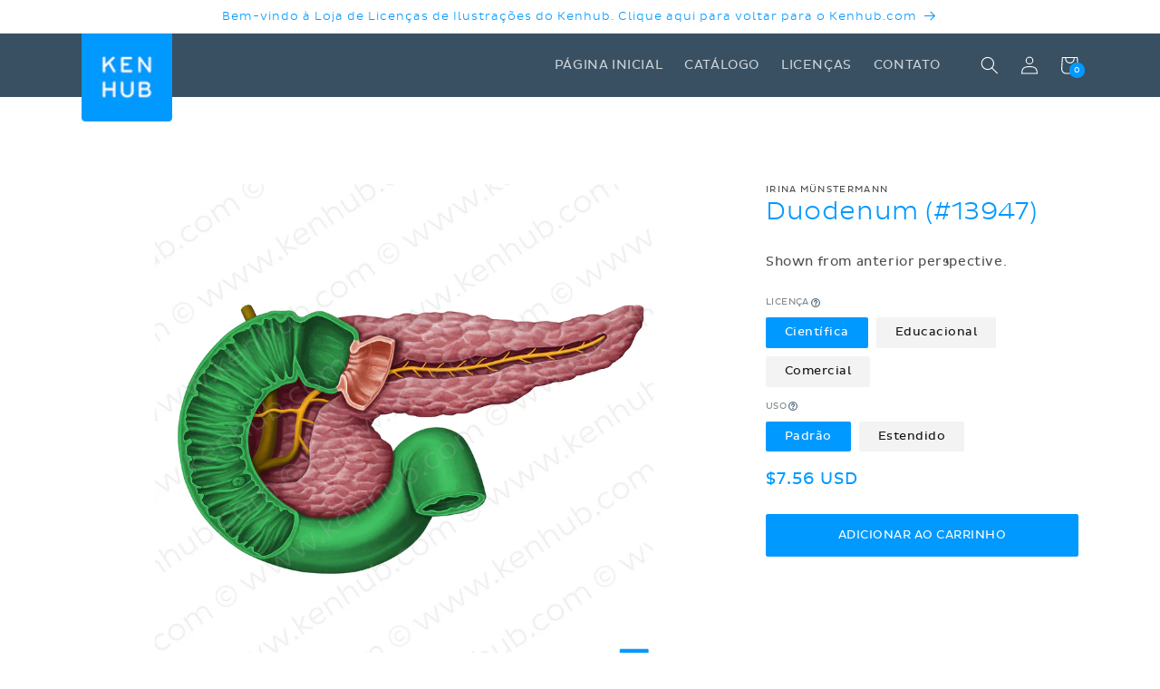

--- FILE ---
content_type: text/css
request_url: https://cdn.shopify.com/extensions/e86cf474-15d3-4132-b727-a3f1c0d72046/pixify-26/assets/block-metafields.css?cb=e726a993
body_size: 799
content:
.pi-text{font-size:1em;display:inline-block}.pi-text--small{font-size:.8em;display:inline-block}.pi-text--large{font-size:1.2em;display:inline-block}.pi-metafields{background-color:var(--pi-background-color, transparent);color:var(--pi-text-color, #333);padding:var(--pi-inner-padding, 0px);font-size:16px;line-height:1.4;display:grid;grid-template-columns:repeat(var(--pi-columns-count, auto-fill), 1fr);gap:var(--pi-column-gap, 15px)}.pi-metafields--centered{justify-items:center;justify-content:center;text-align:center}.pi-metafields__item{display:flex;flex-direction:column}.pi-metafields__item dt{line-height:1;display:block}.pi-metafields__item dd{margin:0;display:block}

/*# sourceMappingURL=[data-uri]*/

--- FILE ---
content_type: text/javascript
request_url: https://cdn.shopify.com/extensions/e86cf474-15d3-4132-b727-a3f1c0d72046/pixify-26/assets/footer-branding.js
body_size: 2823
content:
(()=>{"use strict";var n,o={887:"Dawn",677:"Showcase"}[null===(n=null===Shopify||void 0===Shopify?void 0:Shopify.theme)||void 0===n?void 0:n.theme_store_id]||"unknown";var e=function(n,o,e){if(e||2===arguments.length)for(var t,r=0,i=o.length;r<i;r++)!t&&r in o||(t||(t=Array.prototype.slice.call(o,0,r)),t[r]=o[r]);return n.concat(t||Array.prototype.slice.call(o))},t={Dawn:".shopify-section-group-footer-group footer, #shopify-section-footer footer",Showcase:"#shopify-section-footer"},r=t[o],i=e(e([],Object.values(t),!0),["body"],!1),a=document.querySelectorAll(r||i.join(", ")),d=a[a.length-1];d&&function(n){if(!n||n.dataset.loaded)return;var o=document.querySelector(".pi-footer__branding");o||((o=document.createElement("div")).className="pi-footer__branding",o.innerHTML='\n\t\t<a href="https://pixify.io?utm_campaign=possibleby&utm_medium=shopify&utm_source=onlinestore" class="pi-footer__branding__link" rel="nofollow" target="__blank">\n\t\t\tMade possible by <strong>Pixify</strong>\n\t\t</a>\n\t');n.dataset.loaded="true",n.appendChild(o)}(d),function(){var n=document.querySelector(".pi-footer__branding");if(!n)return;n.classList.add("pi-footer__branding--".concat(o.toLowerCase())),n.innerHTML="\n        <style>\n            .pi-footer__branding { padding: 2rem 1em; text-align: center; position: relative; }\n            .pi-footer__branding__link { font-size: 12px; color: currentColor; text-decoration: none; font-weight: normal; border: none; }\n            .pi-footer__branding__link:hover { text-decoration: underline; }\n            .pi-footer__branding__link strong { font-weight: 600; }\n            .pi-footer__branding--dawn { padding: 1em; }\n            .pi-footer__branding--unknown { padding: 1em; }\n        </style>\n        ".concat(n.innerHTML,"\n    ")}()})();
//# sourceMappingURL=[data-uri]

--- FILE ---
content_type: text/javascript
request_url: https://store.kenhub.com/cdn/shop/t/2/assets/kh-pixify.js?v=10679353638423485881691746801
body_size: -256
content:
const descriptionLength=100,variantButtons=document.querySelector(".pi-product-details__variants");let descriptionHasMutated=!1,descriptionOpen=!1;function showMore(id){document.getElementById("kh-ellipsis").className="hidden",document.getElementById(id+"__overflow").className="",document.getElementById(id+"__more-link").className="kh-read-more__toggle hidden",document.getElementById(id+"__less-link").className="kh-read-more__toggle",descriptionOpen=!0}function showLess(id){document.getElementById("kh-ellipsis").className="",document.getElementById(id+"__overflow").className="hidden",document.getElementById(id+"__more-link").className="kh-read-more__toggle ",document.getElementById(id+"__less-link").className="kh-read-more__toggle hidden",descriptionOpen=!1}const truncateDescription=()=>{var productDescription=document.querySelector(".product__description"),fullText=productDescription.innerHTML.replace(/\w+$/,"");if(fullText.length>100){var trunc=fullText.substring(0,100),remainder="";productDescription.hasAttribute("id")||productDescription.setAttribute("id","kh-product-description");var descriptionId=productDescription.id;remainder=fullText.substring(100,fullText.length),productDescription.innerHTML="<span>"+trunc+'</span><span id="kh-ellipsis">\u2026</span><span class="hidden" id="'+descriptionId+'__overflow">'+remainder+'</span></span>&nbsp;<a class="kh-read-more__toggle" id="'+descriptionId+`__more-link" href="#!" onclick="showMore('`+descriptionId+`');">Show more</a><a class="hidden kh-read-more__toggle" href="#!" id="`+descriptionId+`__less-link" onclick="showLess('`+descriptionId+`');">Show less</a>`,descriptionOpen&&showMore(descriptionId)}descriptionHasMutated=!0};truncateDescription();
//# sourceMappingURL=/cdn/shop/t/2/assets/kh-pixify.js.map?v=10679353638423485881691746801
